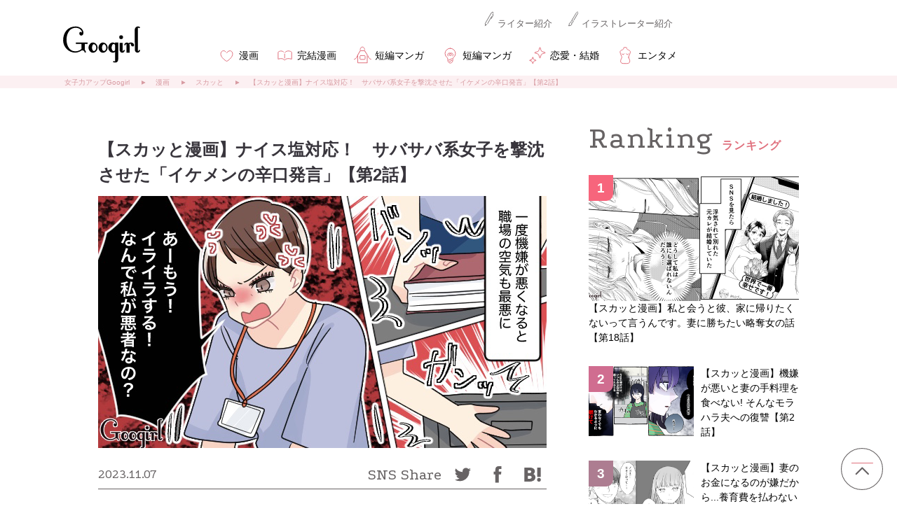

--- FILE ---
content_type: text/javascript;charset=utf-8
request_url: https://id.cxense.com/public/user/id?json=%7B%22identities%22%3A%5B%7B%22type%22%3A%22ckp%22%2C%22id%22%3A%22mkhkzvzmefjdfji0%22%7D%2C%7B%22type%22%3A%22lst%22%2C%22id%22%3A%221lek07rgrokj512cor5h6sxlc1%22%7D%2C%7B%22type%22%3A%22cst%22%2C%22id%22%3A%221lek07rgrokj512cor5h6sxlc1%22%7D%5D%7D&callback=cXJsonpCB4
body_size: 188
content:
/**/
cXJsonpCB4({"httpStatus":200,"response":{"userId":"cx:e15a3ou43r0q3vc3yl9zvs8xc:klue1mhqcp10","newUser":true}})

--- FILE ---
content_type: text/javascript;charset=utf-8
request_url: https://p1cluster.cxense.com/p1.js
body_size: 101
content:
cX.library.onP1('1lek07rgrokj512cor5h6sxlc1');


--- FILE ---
content_type: text/javascript;charset=utf-8
request_url: https://api.cxense.com/public/widget/data?json=%7B%22context%22%3A%7B%22referrer%22%3A%22%22%2C%22categories%22%3A%7B%22testgroup%22%3A%2262%22%7D%2C%22parameters%22%3A%5B%7B%22key%22%3A%22userState%22%2C%22value%22%3A%22anon%22%7D%2C%7B%22key%22%3A%22newuser%22%2C%22value%22%3A%22true%22%7D%2C%7B%22key%22%3A%22hour%22%2C%22value%22%3A%220%22%7D%2C%7B%22key%22%3A%22wday%22%2C%22value%22%3A%22Sat%22%7D%2C%7B%22key%22%3A%22isSubscriber%22%2C%22value%22%3A%22n%22%7D%2C%7B%22key%22%3A%22testgroup%22%2C%22value%22%3A%2262%22%7D%5D%2C%22autoRefresh%22%3Afalse%2C%22url%22%3A%22https%3A%2F%2Fgoogirl.jp%2Fmanga%2Fy231101_02%2F%22%2C%22browserTimezone%22%3A%220%22%7D%2C%22widgetId%22%3A%2270d7909be7a0d06a3dbb8c909971894eb7d6c72e%22%2C%22user%22%3A%7B%22ids%22%3A%7B%22usi%22%3A%22mkhkzvzmefjdfji0%22%7D%7D%2C%22prnd%22%3A%22mkhkzvzmf6pdq9pu%22%7D&media=javascript&sid=null&k=newuser&widgetId=70d7909be7a0d06a3dbb8c909971894eb7d6c72e&resizeToContentSize=true&useSecureUrls=true&usi=mkhkzvzmefjdfji0&rnd=1979539598&prnd=mkhkzvzmf6pdq9pu&tzo=0&callback=cXJsonpCB3
body_size: 12488
content:
/**/
cXJsonpCB3({"httpStatus":200,"response":{"items":[{"dominantimagedimensions":"640x360","og-title":"【スカッと漫画】私と会うと彼、家に帰りたくないって言うんです。妻に勝ちたい略奪女の話【第18話】","recs-articleid":"f2207864","description":"運命の出会いだと思ったのに、思い通りにはいかないもの? 選択を誤ったら、取り返しのつかないことになることもあるようです......。今回は「妻に勝ちたい略奪女の話」第18話をご紹介します。もっと傷ついて▽ もう十分すぎるくらい、奥さんは傷ついている...","collection":"Collection 1","dominantthumbnaildimensions":"300x169","title":"【スカッと漫画】私と会うと彼、家に帰りたくないって言うんです。妻に勝ちたい略奪女の話【第18話】","lif-category":"漫画","url":"https://googirl.jp/manga/yb251210_18/","og-image":"https://googirl.jp/wp-content/uploads/2025/12/yb251210_18_06.jpg","dominantimage":"https://googirl.jp/wp-content/uploads/2025/12/yb251210_18_06.jpg","dominantthumbnail":"https://content-thumbnail.cxpublic.com/content/dominantthumbnail/063a56432f078383cd745decb101c73e44af5873.jpg?696a2862","campaign":"1","testId":"56","id":"063a56432f078383cd745decb101c73e44af5873","placement":"1000","click_url":"https://api.cxense.com/public/widget/click/[base64]","recs-publishtime":"2026-01-16T12:00:00.000Z"},{"dominantimagedimensions":"640x360","og-title":"【スカッと漫画】機嫌が悪いと妻の手料理を食べない! そんなモラハラ夫への復讐【第2話】","recs-articleid":"f2213422","description":"機嫌が悪いと料理を食べないモラハラ夫。大変な毎日を送っている沙羽ですが、なんとか美味しいと喜んでもらえるよう頑張っているようで......?それでは今回は「機嫌が悪いと妻の手料理を食べない! そんなモラハラ夫への復讐」第2話をお届けします!妻は夫の...","collection":"Collection 1","dominantthumbnaildimensions":"300x169","title":"【スカッと漫画】機嫌が悪いと妻の手料理を食べない! そんなモラハラ夫への復讐【第2話】","lif-category":"漫画","url":"https://googirl.jp/manga/y260116_02/","og-image":"https://googirl.jp/wp-content/uploads/2025/12/y260116_02_09.jpg","dominantimage":"https://googirl.jp/wp-content/uploads/2025/12/y260116_02_09.jpg","dominantthumbnail":"https://content-thumbnail.cxpublic.com/content/dominantthumbnail/345781fc1f09571050cef31a4b799ad3065c7771.jpg?696ac30c","campaign":"1","testId":"56","id":"345781fc1f09571050cef31a4b799ad3065c7771","placement":"1000","click_url":"https://api.cxense.com/public/widget/click/[base64]","recs-publishtime":"2026-01-16T23:00:00.000Z"},{"dominantimagedimensions":"640x360","og-title":"【スカッと漫画】妻のお金になるのが嫌だから...養育費を払わない男が子どもと再会した結果【第8話】","recs-articleid":"f2207769","description":"いかなる理由で離婚したとしても、養育費は子どもを育てていく上で大事なお金ですよね。しかし、世の中には決められた養育費をきちんと支払わない人も多いようです。今回は、妻のお金になるのが嫌だからと言って養育費を払わなかった男性が、子どもと再会した...","collection":"Collection 1","dominantthumbnaildimensions":"300x169","title":"【スカッと漫画】妻のお金になるのが嫌だから...養育費を払わない男が子どもと再会した結果【第8話】","lif-category":"漫画","url":"https://googirl.jp/manga/ra260109_08/","og-image":"https://googirl.jp/wp-content/uploads/2025/12/ra260109_08_03.jpg","dominantimage":"https://googirl.jp/wp-content/uploads/2025/12/ra260109_08_03.jpg","dominantthumbnail":"https://content-thumbnail.cxpublic.com/content/dominantthumbnail/826abc31f4b758d47e10bbc6d7f0f24145f75e33.jpg?6969fe28","campaign":"1","testId":"56","id":"826abc31f4b758d47e10bbc6d7f0f24145f75e33","placement":"1000","click_url":"https://api.cxense.com/public/widget/click/[base64]","recs-publishtime":"2026-01-16T09:00:00.000Z"},{"dominantimagedimensions":"640x360","og-title":"【夫婦漫画】そんな怒ってたの!? 夫が「離婚危機」に直面して初めて気づいたこと【第21話】","recs-articleid":"f2207569","description":"自分と正反対の考えを持つ人とのお付き合いは、ストレスがたまるもの。相手が他人なら、距離をとれば済む話ですが、それが結婚相手や義理の家族だと、そうはいきませんよね。自分の要望をいくら伝えても、のれんに腕押し状態だとストレスはたまっていくばかり...","collection":"Collection 1","dominantthumbnaildimensions":"300x169","title":"【夫婦漫画】そんな怒ってたの!? 夫が「離婚危機」に直面して初めて気づいたこと【第21話】","lif-category":"漫画","url":"https://googirl.jp/manga/u251211_21/","og-image":"https://googirl.jp/wp-content/uploads/2025/12/u251211_21_07.jpg","dominantimage":"https://googirl.jp/wp-content/uploads/2025/12/u251211_21_07.jpg","dominantthumbnail":"https://content-thumbnail.cxpublic.com/content/dominantthumbnail/c9517549352541500326eed36d28a7f4a4be14da.jpg?696a0c55","campaign":"1","testId":"56","id":"c9517549352541500326eed36d28a7f4a4be14da","placement":"1000","click_url":"https://api.cxense.com/public/widget/click/[base64]","recs-publishtime":"2026-01-16T10:00:00.000Z"},{"dominantimagedimensions":"640x360","og-title":"【スカッと漫画】妻のお金になるのが嫌だから...養育費を払わない男が子どもと再会した結果【第7話】","recs-articleid":"f2206666","description":"いかなる理由で離婚したとしても、養育費は子どもを育てていく上で大事なお金ですよね。しかし、世の中には決められた養育費をきちんと支払わない人も多いようです。今回は、妻のお金になるのが嫌だからと言って養育費を払わなかった男性が、子どもと再会した...","collection":"Collection 1","dominantthumbnaildimensions":"300x169","title":"【スカッと漫画】妻のお金になるのが嫌だから...養育費を払わない男が子どもと再会した結果【第7話】","lif-category":"漫画","url":"https://googirl.jp/manga/ra260109_07/","og-image":"https://googirl.jp/wp-content/uploads/2025/12/ra260109_07_07.jpg","dominantimage":"https://googirl.jp/wp-content/uploads/2025/12/ra260109_07_07.jpg","dominantthumbnail":"https://content-thumbnail.cxpublic.com/content/dominantthumbnail/51b5c714ad03fcb57af4afdd5102e52e7ce901ea.jpg?6968acaa","campaign":"1","testId":"56","id":"51b5c714ad03fcb57af4afdd5102e52e7ce901ea","placement":"1000","click_url":"https://api.cxense.com/public/widget/click/[base64]","recs-publishtime":"2026-01-15T09:00:00.000Z"},{"dominantimagedimensions":"640x360","og-title":"【スカッと漫画】離乳食の茶碗にタバコの吸殻を捨てた夫...我慢の限界となった妻は【最終話】","recs-articleid":"f2206967","description":"ここ数年で禁煙の場所が増えたり、分煙化が進んだりとタバコを吸わない人からするとありがたい世の中になってきましたよね! タバコを吸うのは自由ですが、子どもへの影響を考えるとやめてほしいところ......。今回は離乳食の茶碗にタバコの吸殻を捨てた夫に我...","collection":"Collection 1","dominantthumbnaildimensions":"300x169","title":"【スカッと漫画】離乳食の茶碗にタバコの吸殻を捨てた夫...我慢の限界となった妻は【最終話】","lif-category":"漫画","url":"https://googirl.jp/manga/y260107_10/","og-image":"https://googirl.jp/wp-content/uploads/2026/01/y260107_10_05.jpg","dominantimage":"https://googirl.jp/wp-content/uploads/2026/01/y260107_10_05.jpg","dominantthumbnail":"https://content-thumbnail.cxpublic.com/content/dominantthumbnail/fcb0dcbbbbb2ec42c1f6b72f8455f51a01687440.jpg?6969f020","campaign":"1","testId":"56","id":"fcb0dcbbbbb2ec42c1f6b72f8455f51a01687440","placement":"1000","click_url":"https://api.cxense.com/public/widget/click/[base64]","recs-publishtime":"2026-01-16T08:00:00.000Z"},{"dominantimagedimensions":"640x360","og-title":"【漫画】「お母さん不倫してたの!?」出生の秘密を知った娘が実母と縁を切る話【第10話】","recs-articleid":"f2207435","description":"母から真実を聞いた梢は、あまりのショックに、母の顔はもう見たくないと実家を後にします。そしてその足で、父にも話を聞こうと決意するのでした。母と父、両方の口から語られる真実に、梢は何を思うのでしょうか。父の本音▽ 母・美佐子からの告白を受け、...","collection":"Collection 1","dominantthumbnaildimensions":"300x169","title":"【漫画】「お母さん不倫してたの!?」出生の秘密を知った娘が実母と縁を切る話【第10話】","lif-category":"漫画","url":"https://googirl.jp/manga/ra260106_10/","og-image":"https://googirl.jp/wp-content/uploads/2025/12/db251230_10_07.jpg","dominantimage":"https://googirl.jp/wp-content/uploads/2025/12/db251230_10_07.jpg","dominantthumbnail":"https://content-thumbnail.cxpublic.com/content/dominantthumbnail/5ae69e8bcaed42e0396501766d4662ff88132966.jpg?6969d40f","campaign":"1","testId":"56","id":"5ae69e8bcaed42e0396501766d4662ff88132966","placement":"1000","click_url":"https://api.cxense.com/public/widget/click/[base64]","recs-publishtime":"2026-01-16T06:00:00.000Z"},{"dominantimagedimensions":"640x360","og-title":"【スカッと漫画】私と会うと彼、家に帰りたくないって言うんです。妻に勝ちたい略奪女の話【第17話】","recs-articleid":"f2206716","description":"運命の出会いだと思ったのに、思い通りにはいかないもの? 選択を誤ったら、取り返しのつかないことになることもあるようです......。今回は「妻に勝ちたい略奪女の話」第17話をご紹介します。バカにするのもいい加減にして▽ 不倫する男性って、結局は自分...","collection":"Collection 1","dominantthumbnaildimensions":"300x169","title":"【スカッと漫画】私と会うと彼、家に帰りたくないって言うんです。妻に勝ちたい略奪女の話【第17話】","lif-category":"漫画","url":"https://googirl.jp/manga/yb251210_17/","og-image":"https://googirl.jp/wp-content/uploads/2025/12/yb251210_17_10.jpg","dominantimage":"https://googirl.jp/wp-content/uploads/2025/12/yb251210_17_10.jpg","dominantthumbnail":"https://content-thumbnail.cxpublic.com/content/dominantthumbnail/e9961839dabc2a9e7663a70160ac7b76c3a6b6f3.jpg?6968d6ef","campaign":"1","testId":"56","id":"e9961839dabc2a9e7663a70160ac7b76c3a6b6f3","placement":"1000","click_url":"https://api.cxense.com/public/widget/click/[base64]","recs-publishtime":"2026-01-15T12:00:00.000Z"},{"dominantimagedimensions":"640x360","og-title":"【スカッと漫画】妻のお金になるのが嫌だから...養育費を払わない男が子どもと再会した結果【第6話】","recs-articleid":"f2205427","description":"いかなる理由で離婚したとしても、養育費は子どもを育てていく上で大事なお金ですよね。しかし、世の中には決められた養育費をきちんと支払わない人も多いようです。今回は、妻のお金になるのが嫌だからと言って養育費を払わなかった男性が、子どもと再会した...","collection":"Collection 1","dominantthumbnaildimensions":"300x169","title":"【スカッと漫画】妻のお金になるのが嫌だから...養育費を払わない男が子どもと再会した結果【第6話】","lif-category":"漫画","url":"https://googirl.jp/manga/ra260109_06/","og-image":"https://googirl.jp/wp-content/uploads/2025/12/ra260109_06_11.jpg","dominantimage":"https://googirl.jp/wp-content/uploads/2025/12/ra260109_06_11.jpg","dominantthumbnail":"https://content-thumbnail.cxpublic.com/content/dominantthumbnail/9418214810a0468d3c9eab92831bb9dab923ae23.jpg?69675b27","campaign":"1","testId":"56","id":"9418214810a0468d3c9eab92831bb9dab923ae23","placement":"1000","click_url":"https://api.cxense.com/public/widget/click/[base64]","recs-publishtime":"2026-01-14T09:00:00.000Z"},{"dominantimagedimensions":"640x360","og-title":"【漫画】不倫とか...いい度胸してんな? 妻からの忠告に夫が震えあがった理由【第12話】","recs-articleid":"f2207276","description":"二度の忠告にも関わらず、また約束を反故にした夫。千景の心は完全に離れてしまったようで、社長である父同席のもと、悠斗を呼び出しました。どんな話になるのでしょうか......?それでは今回は「不倫とか......いい度胸してんな? 妻からの忠告に夫が震えあがっ...","collection":"Collection 1","dominantthumbnaildimensions":"300x169","title":"【漫画】不倫とか...いい度胸してんな? 妻からの忠告に夫が震えあがった理由【第12話】","lif-category":"漫画","url":"https://googirl.jp/manga/u260105_12/","og-image":"https://googirl.jp/wp-content/uploads/2025/12/u260105_12_03.jpg","dominantimage":"https://googirl.jp/wp-content/uploads/2025/12/u260105_12_03.jpg","dominantthumbnail":"https://content-thumbnail.cxpublic.com/content/dominantthumbnail/05b01d0cb9c3483eef94059da3d4f1256f5036e2.jpg?6969a9c6","campaign":"1","testId":"56","id":"05b01d0cb9c3483eef94059da3d4f1256f5036e2","placement":"1000","click_url":"https://api.cxense.com/public/widget/click/[base64]","recs-publishtime":"2026-01-16T03:00:00.000Z"},{"dominantimagedimensions":"640x360","og-title":"【スカッと漫画】機嫌が悪いと妻の手料理を食べない! そんなモラハラ夫への復讐【第1話】","recs-articleid":"f2213352","description":"明らかなモラハラ夫で、機嫌が悪いと頑張って作った料理を食べない......。そんな夫との暮らしはストレスですよね。それでも一生懸命頑張っている妻「沙羽」と、モラハラ夫「晴臣」のお話「機嫌が悪いと妻の手料理を食べない! そんなモラハラ夫への復讐」をお...","collection":"Collection 1","dominantthumbnaildimensions":"300x169","title":"【スカッと漫画】機嫌が悪いと妻の手料理を食べない! そんなモラハラ夫への復讐【第1話】","lif-category":"漫画","url":"https://googirl.jp/manga/y260116/","og-image":"https://googirl.jp/wp-content/uploads/2025/12/y260116_01_08.jpg","dominantimage":"https://googirl.jp/wp-content/uploads/2025/12/y260116_01_08.jpg","dominantthumbnail":"https://content-thumbnail.cxpublic.com/content/dominantthumbnail/6c0e812d836bad5a3279aede2e8a5e912fe84079.jpg?69697190","campaign":"1","testId":"56","id":"6c0e812d836bad5a3279aede2e8a5e912fe84079","placement":"1000","click_url":"https://api.cxense.com/public/widget/click/[base64]","recs-publishtime":"2026-01-15T23:00:00.000Z"},{"dominantimagedimensions":"640x360","og-title":"【スカッと漫画】「育児より自分の性欲優先なんて最低ね」浮気夫の末路とは?【第1話】","recs-articleid":"f2086325","description":"子どもができると、父になり母になり......親として変化していくものです。特に母親は、十月十日おなかの中で我が子を育て、苦しい思いをして出産するのですから、親としての自覚が湧きやすいですよね。でも父親は......どうでしょうか? 今回は、性欲に抗えず父...","collection":"Collection 1","dominantthumbnaildimensions":"300x169","title":"【スカッと漫画】「育児より自分の性欲優先なんて最低ね」浮気夫の末路とは?【第1話】","lif-category":"漫画","url":"https://googirl.jp/manga/g251103/","og-image":"https://googirl.jp/wp-content/uploads/2025/10/g251103_01_00.jpg","dominantimage":"https://googirl.jp/wp-content/uploads/2025/10/g251103_01_00.jpg","dominantthumbnail":"https://content-thumbnail.cxpublic.com/content/dominantthumbnail/a714729fb72da54e174477ea94555f3bad449aaa.jpg?6943ed24","campaign":"1","testId":"56","id":"a714729fb72da54e174477ea94555f3bad449aaa","placement":"1000","click_url":"https://api.cxense.com/public/widget/click/[base64]","recs-publishtime":"2025-11-03T12:00:00.000Z"}],"template":"<!-- Example template (change width and height to reasonable values) -->\n<aside class=\"total_ranking pc-f-right\">\n     <div class=\"box-contents-ttl\">\n        <p class=\"txt-contents-ttl Pod\">Ranking</p>\n        <p class=\"ttl-h2 f-bold\">ランキング</p>\n    </div>\n<!-- New designing Advertisement ここから -->\n       <ul id=\"total_ranking01\" class=\"ranking_in cf\">\n    <!--%\n        var items = data.response.items;\n        for (var i = 0; i < items.length; i++) {\n          var item = items[i];\n          var url = item['og-url'];\n          var title = item['og-title'];\n          var image = item['og-image'];\n          var category = item['lif-category'];\n          var srcset = image.split(\".jpg\")[0] + '-300x180.jpg';\n          var category_url = '';\n            if (category == '全体'){category_url = 'https://googirl.jp/';}\n            else if(category == '美容'){category_url = 'https://googirl.jp/biyou/';}\n            else if(category == '恋愛・結婚'){category_url = 'https://googirl.jp/renai/';}\n            else if(category == 'ダイエット'){category_url = 'https://googirl.jp/daieltuto/';}\n            else if(category == 'ママ'){category_url = 'https://googirl.jp/kosodate/';}\n            else if(category == 'ライフハック'){category_url = 'https://googirl.jp/lifestyle/';}\n            else if(category == 'トレンド'){category_url = 'https://googirl.jp/t-fashion/';}\n            else if(category == 'エンタメ'){category_url = 'https://googirl.jp/entame-2/';}\n            else if(category == '大人の恋愛'){category_url = 'https://googirl.jp/otonarenai/';}\n            else{category_url = 'https://googirl.jp/';}\n    %-->\n             <li class=\"total_ranking_item total_ranking_item_first\">\n            <a tmp:href=\"{{url}}\" tmp:target=\"_top\" tmp:id=\"{{cX.clickTracker(item.click_url)}}\" class=\"is-relative\" >\n                <span class=\"box-rank-num is-absolute\">  {{i+1}}</span>\n               <div class=\"entry_thumb object-fit-img\"><img tmp:src=\"{{image}}\"></div>\n                <div class=\"box-rank-contents\">\n                    <div class=\"entry_tit\">{{title}}</div>\n\t\t\t\t</div>\n            </a>\n        </li>\n      <!--%\n                if (i%4 == 0 && i !=  0 && i != 20){\n                    var more = i/4 ;\n                    var number = '';\n                    if (more == 1){number = 'second';}\n                    else if(more == 2){number = 'third';}\n                    else if(more == 3){number = 'fourth';}\n                    else if(more == 4){number = 'fifth';}\n            %-->\n            <!--% }\n         } %-->\n  </ul>\n</aside>","style":".object-fit-img img{object-fit:cover;font-family:'object-fit: cover;';width:100%;height:100%}\n\n.total_ranking .box-contents-ttl .txt-contents-ttl{font-size:44px;color:#676364;display:inline-block;line-height:1;vertical-align:bottom;letter-spacing:2px}\n.total_ranking .box-contents-ttl .ttl-h2{font-size:16px;color:#E0707D;display:inline-block;vertical-align:bottom;letter-spacing:1px;margin-left:8px}\n.total_ranking #total_ranking01 li{margin-bottom:30px}\n.total_ranking #total_ranking01 li:first-child a .box-rank-num{background-color:#F7657C !important}\n.total_ranking #total_ranking01 li:first-child a .entry_thum{width:300px !important;height:180px !important;float:none !important}\n.total_ranking #total_ranking01 li:first-child a .box-rank-contents{float:none !important;width:100% !important}\n.total_ranking #total_ranking01 li:first-child a .box-rank-contents .txt-sponsored{margin:8px 0 !important}\n.total_ranking #total_ranking01 li:first-child a .box-rank-contents .txt-cat{margin:8px 0 !important}\n.total_ranking #total_ranking01 li:nth-child(2) a .box-rank-num{background-color:#D06D90 !important}\n.total_ranking #total_ranking01 li:nth-child(3) a .box-rank-num{background-color:#AD7D91 !important}\n.total_ranking #total_ranking01 li a{text-decoration:none !important;font-size:14px;color:#000;display:block;overflow:hidden}\n.total_ranking #total_ranking01 li a .entry_thumb{width:150px;height:100px;float:left}\n.total_ranking #total_ranking01 li a .box-rank-contents{float:right;width:140px}\n.total_ranking #total_ranking01 li a .box-rank-contents .txt-cat{color:#E0707D;font-size:12px;margin:0 0 8px 0}\n.total_ranking #total_ranking01 li a .box-rank-contents .txt-sponsored{font-size:12px;margin:0 0 8px 0;display:block;color:#E0707D}\n.total_ranking #total_ranking01 li a .box-rank-num{border-radius:0 0 10px 0;color:#fff;font-size:19px;font-weight:bold;background-color:#676364;line-height:0;padding:19px 12px 18px 12px;z-index:2;top:0;left:0}@media print, screen and (max-width: 1280px){main .mainVisual .arrow-prev{top:440px;left:288px;transform:translate(0, -60px)}main .mainVisual .arrow-next{top:440px;left:978px;transform:translate(0, -60px)}}","prnd":"mkhkzvzmf6pdq9pu"}})

--- FILE ---
content_type: image/svg+xml
request_url: https://googirl.jp/wp-content/themes/googirl2020/common/img/icon-cmn-09-pc.svg
body_size: -33
content:
<svg height="22" viewBox="0 0 16 22" width="16" xmlns="http://www.w3.org/2000/svg" xmlns:xlink="http://www.w3.org/1999/xlink"><clipPath id="a"><path d="m897 39h16v22h-16z"/></clipPath><g clip-path="url(#a)" transform="translate(-897 -39)"><g fill="none" stroke="#676364" stroke-linecap="round" stroke-width=".8" transform="matrix(.8660254 .5 -.5 .8660254 909.084 39.8)"><path d="m2.286 0h-1.586v1.578l-.7-.018v17.81l1.457 1.93 1.287-1.93" stroke-linejoin="round"/><path d="m0 0v.569" transform="translate(1.525 21.599)"/><path d="m0 0v11.415" transform="translate(2.98 6.147)"/><path d="m0 0h.558v1.631h.959v5.488" stroke-linejoin="round" transform="translate(2.432 1.827)"/></g></g></svg>

--- FILE ---
content_type: text/javascript;charset=utf-8
request_url: https://api.cxense.com/public/widget/data?json=%7B%22context%22%3A%7B%22referrer%22%3A%22%22%2C%22categories%22%3A%7B%22testgroup%22%3A%2262%22%7D%2C%22parameters%22%3A%5B%7B%22key%22%3A%22userState%22%2C%22value%22%3A%22anon%22%7D%2C%7B%22key%22%3A%22newuser%22%2C%22value%22%3A%22true%22%7D%2C%7B%22key%22%3A%22hour%22%2C%22value%22%3A%220%22%7D%2C%7B%22key%22%3A%22wday%22%2C%22value%22%3A%22Sat%22%7D%2C%7B%22key%22%3A%22isSubscriber%22%2C%22value%22%3A%22n%22%7D%2C%7B%22key%22%3A%22testgroup%22%2C%22value%22%3A%2262%22%7D%5D%2C%22autoRefresh%22%3Afalse%2C%22url%22%3A%22https%3A%2F%2Fgoogirl.jp%2Fmanga%2Fy231101_02%2F%22%2C%22browserTimezone%22%3A%220%22%7D%2C%22widgetId%22%3A%22f0b2d1a403f21ea53fdf14892a427f448e159cd8%22%2C%22user%22%3A%7B%22ids%22%3A%7B%22usi%22%3A%22mkhkzvzmefjdfji0%22%7D%7D%2C%22prnd%22%3A%22mkhkzvzmf6pdq9pu%22%7D&media=javascript&sid=null&k=newuser&widgetId=f0b2d1a403f21ea53fdf14892a427f448e159cd8&resizeToContentSize=true&useSecureUrls=true&usi=mkhkzvzmefjdfji0&rnd=943849658&prnd=mkhkzvzmf6pdq9pu&tzo=0&callback=cXJsonpCB2
body_size: 7319
content:
/**/
cXJsonpCB2({"httpStatus":200,"response":{"items":[{"recs-articleid":"f2171804","dominantimage":"https://googirl.jp/wp-content/uploads/2024/07/re240801_03_00.jpg","dominantthumbnail":"https://content-thumbnail.cxpublic.com/content/dominantthumbnail/cf394ecd4f81652f3f648aa69411926e90d01267.jpg?694be7aa","description":"働きながら育児や家事をするのは、本当に大変なこと。旦那さんが協力してくれる人ならいいですが、世の中にはすべて奥さん任せにする無責任な男性もいるようで......? 今回は、子どもが高熱でもおかまいなしで、家事育児丸投げの自分勝手な夫に怒り心頭に達し...","campaign":"1","testId":"71","id":"cf394ecd4f81652f3f648aa69411926e90d01267","placement":"6","collection":"Collection 1","title":"子どもが高熱でもおかまいなし!「もう限界」家事育児丸投げの自分勝手な夫に怒り心頭に達した話","click_url":"https://api.cxense.com/public/widget/click/[base64]","url":"https://googirl.jp/s/re240801_03_syo/"},{"recs-articleid":"f2228596","dominantimage":"https://googirl.jp/wp-content/uploads/2024/01/24011411_05.jpg","dominantthumbnail":"https://content-thumbnail.cxpublic.com/content/dominantthumbnail/1bfe2547d2c6675d6af8ef9a0e7a6d99b830cd0c.jpg?6962344c","description":"同窓会。それは過去の自分と今の自分が交差する不思議な場所ですよね。特に、苦い思い出がある人にとっては、足を踏み入れるのに少し勇気がいる場所かもしれません。でも、勇気を出して一歩踏み出した先に、最高の「逆転劇」が待っていることもあるのです。過...","campaign":"1","testId":"71","id":"1bfe2547d2c6675d6af8ef9a0e7a6d99b830cd0c","placement":"6","collection":"Collection 1","title":"「私、なんでこんなサエない人たちにいじめられてたんだろ......」同窓会で立場逆転! 垢抜けた私に絶句するいじめっ子たち","click_url":"https://api.cxense.com/public/widget/click/[base64]","url":"https://googirl.jp/s/bo26011008/"},{"recs-articleid":"f2227521","dominantimage":"https://googirl.jp/wp-content/uploads/2025/01/m250129011_02.jpg","dominantthumbnail":"https://content-thumbnail.cxpublic.com/content/dominantthumbnail/66bca285f6d429abe0abbff14c2c2d48f1580e92.jpg?6960f12a","description":"不倫相手から「彼はあなたと別れたがっている」と宣戦布告されたら、あなたならどうしますか? 必死に夫を繋ぎ止めるのか、それとも怒りに任せて身を引くのか。実は、最も相手を絶望させるのは「静かな拒絶」かもしれません。今回は、略奪を確信していた浮...","campaign":"1","testId":"71","id":"66bca285f6d429abe0abbff14c2c2d48f1580e92","placement":"6","collection":"Collection 1","title":"「あんな女に本気になるわけない」と豪語した略奪女。サレ妻が突きつけた“残酷すぎる現実”とは?","click_url":"https://api.cxense.com/public/widget/click/[base64]","url":"https://googirl.jp/s/bo26010908/"},{"recs-articleid":"f2207769","dominantimage":"https://googirl.jp/wp-content/uploads/2025/12/ra260109_08_03.jpg","dominantthumbnail":"https://content-thumbnail.cxpublic.com/content/dominantthumbnail/826abc31f4b758d47e10bbc6d7f0f24145f75e33.jpg?6969fe28","description":"いかなる理由で離婚したとしても、養育費は子どもを育てていく上で大事なお金ですよね。しかし、世の中には決められた養育費をきちんと支払わない人も多いようです。今回は、妻のお金になるのが嫌だからと言って養育費を払わなかった男性が、子どもと再会した...","campaign":"1","testId":"71","id":"826abc31f4b758d47e10bbc6d7f0f24145f75e33","placement":"6","collection":"Collection 1","title":"【スカッと漫画】妻のお金になるのが嫌だから...養育費を払わない男が子どもと再会した結果【第8話】","click_url":"https://api.cxense.com/public/widget/click/[base64]","url":"https://googirl.jp/manga/ra260109_08/"},{"recs-articleid":"f2184851","dominantimage":"https://googirl.jp/wp-content/uploads/2024/08/gb240810_02_08.jpg","dominantthumbnail":"https://content-thumbnail.cxpublic.com/content/dominantthumbnail/cd59266bca6d31111967075affec95f30353e7da.jpg?69568282","description":"子どものちょっとしたイタズラ心はかわいいものですが、度を超えたイタズラだと大惨事にもなりかねません。時には人に危害を加えてしまうことも......。今回は、マンションの住人たちが頭を抱えた話をご紹介いたします。主人公・奈緒子はマンションの管理組合の...","campaign":"1","testId":"71","id":"cd59266bca6d31111967075affec95f30353e7da","placement":"6","collection":"Collection 1","title":"9階に住むトラブルが多い住人...「いい噂は聞かないね」マンションの住人たちが頭を抱えた話","click_url":"https://api.cxense.com/public/widget/click/[base64]","url":"https://googirl.jp/s/gb240810_02_syo/"},{"recs-articleid":"f2207864","dominantimage":"https://googirl.jp/wp-content/uploads/2025/12/yb251210_18_06.jpg","dominantthumbnail":"https://content-thumbnail.cxpublic.com/content/dominantthumbnail/063a56432f078383cd745decb101c73e44af5873.jpg?696a2862","description":"運命の出会いだと思ったのに、思い通りにはいかないもの? 選択を誤ったら、取り返しのつかないことになることもあるようです......。今回は「妻に勝ちたい略奪女の話」第18話をご紹介します。もっと傷ついて▽ もう十分すぎるくらい、奥さんは傷ついている...","campaign":"1","testId":"71","id":"063a56432f078383cd745decb101c73e44af5873","placement":"6","collection":"Collection 1","title":"【スカッと漫画】私と会うと彼、家に帰りたくないって言うんです。妻に勝ちたい略奪女の話【第18話】","click_url":"https://api.cxense.com/public/widget/click/[base64]","url":"https://googirl.jp/manga/yb251210_18/"}],"template":"<div data-cx_ygdx tmp:class=\"cx-flex-module\">\n  <!--%\n  var items = data.response.items;\n  for (var i = 0; i < items.length; i++) {\n    var item = items[i];\n    var itemImage = item.dominantthumbnail || '';\n  %-->\n\n    <!--% if (itemImage) { %-->\n  <a tmp:id=\"{{cX.CCE.clickTracker(item)}}\" tmp:class=\"cx-item\" tmp:href=\"{{item.url}}\" tmp:target=\"_top\" tmp:title=\"{{item.title}}\">\n    <img tmp:srcset=\"{{itemImage}} 300w, {{item.dominantimage}} 960w\" tmp:sizes=\"(max-width: 600px) 300px, 960px\" tmp:src=\"{{itemImage}}\" tmp:alt=\"\">\n{{item.title}}\n  </a>\n    <!--% } else {%-->\n  <a tmp:id=\"{{cX.CCE.clickTracker(item)}}\" tmp:class=\"cx-item text-only\" tmp:href=\"{{item.url}}\" tmp:target=\"_top\" tmp:title=\"{{item.title}}\">\n{{item.title}}\n      <!--% if (item.description) { %-->\n    <span>{{item.description}}</span>\n      <!--% } %-->\n  </a>\n    <!--% } %-->\n  <!--% } %-->\n</div>\n","style":"@import url('https://fonts.googleapis.com/css2?family=Roboto&display=swap');\n\n.cx-flex-module[data-cx_ygdx] {\n    --cx-columns: 2;\n    --cx-item-gap: 4px;\n    --cx-image-height: 220px;\n    --cx-background-color: #FFF;\n    --cx-text-color: #555;\n    --cx-text-hover-color: #000;\n    --cx-font-size: 15px;\n    --cx-font-family: 'Roboto', arial, helvetica, sans-serif;\n    --cx-item-width: calc(100% / var(--cx-columns));\n    display: flex;\n    flex-wrap: wrap;\n    justify-content: space-evenly;\n    background: var(--cx-background-color);\n    padding: var(--cx-item-gap);\n}\n\n.cx-flex-module[data-cx_ygdx] .cx-item {\n    width: calc(var(--cx-item-width) - var(--cx-columns) * var(--cx-item-gap));\n    margin: var(--cx-item-gap) var(--cx-item-gap) calc(2 * var(--cx-item-gap)) var(--cx-item-gap);\n    flex-grow: 1;\n    display: block;\n    text-decoration: none;\n}\n\n.cx-flex-module[data-cx_ygdx] .cx-item.text-only {\n    background: #FAFAFA;\n    padding: 15px;\n    box-sizing: border-box;\n}\n\n.cx-flex-module[data-cx_ygdx] img {\n    width: 100%;\n    height: var(--cx-image-height);\n    object-fit: cover;\n    background: #EFEFEF;\n}\n\n.cx-flex-module[data-cx_ygdx] .cx-item h3 {\n    font-family: var(--cx-font-family);\n    font-size: var(--cx-font-size);\n    font-weight: bold;\n    color: var(--cx-text-color);\n    line-height: 1.3;\n    padding: 0;\n    margin: 0;\n}\n\n.cx-flex-module[data-cx_ygdx] .cx-item.text-only span {\n    font-family: var(--cx-font-family);\n    font-size: 90%;\n    color: var(--cx-text-color);\n    filter: opacity(0.5);\n    margin: 5px 0;\n    line-height: 1.3;\n}\n\n.cx-flex-module[data-cx_ygdx] .cx-item:hover {\n    opacity: 0.95;\n}\n\n.cx-flex-module[data-cx_ygdx] .cx-item:hover h3 {\n    color: var(--cx-text-hover-color);\n}\n\n@media screen and (max-width: 600px) {\n    .cx-flex-module[data-cx_ygdx] .cx-item {\n        width: calc(100% - 4 * var(--cx-item-gap));\n        height: unset;\n        margin: var(--cx-item-gap) calc(2 * var(--cx-item-gap));\n    }\n\n    .cx-flex-module[data-cx_ygdx] .cx-item h3 {\n        font-size: 5vw;\n    }\n\n    .cx-flex-module[data-cx_ygdx] img {\n        height: unset;\n    }\n}\n\n/* IE10+ */\n@media screen\\0 {\n    .cx-flex-module[data-cx_ygdx] {\n        background: #FFF;\n        padding: 4px;\n    }\n\n    .cx-flex-module[data-cx_ygdx] .cx-item {\n        width: calc(33% - 12px);\n        margin: 4px;\n    }\n\n    .cx-flex-module[data-cx_ygdx] img {\n        min-height: auto;\n    }\n\n    .cx-flex-module[data-cx_ygdx] .cx-item h3 {\n        font-family: Roboto, arial, helvetica, sans-serif;\n        font-size: 14px;\n        color: #555;\n        margin: 5px 0;\n    }\n\n    .cx-flex-module[data-cx_ygdx] .cx-item:hover h3 {\n        color: #000;\n    }\n\n    .cx-flex-module[data-cx_ygdx] .cx-item.text-only span {\n        font-family: Roboto, arial, helvetica, sans-serif;\n        color: #AAA;\n    }\n}\n","prnd":"mkhkzvzmf6pdq9pu"}})

--- FILE ---
content_type: image/svg+xml
request_url: https://googirl.jp/wp-content/themes/googirl2020/common/img/icon-cmn-06.svg
body_size: 75
content:
<svg height="35" viewBox="0 0 35 35" width="35" xmlns="http://www.w3.org/2000/svg" xmlns:xlink="http://www.w3.org/1999/xlink"><clipPath id="a"><path d="m.176 0h35v35h-35z"/></clipPath><g clip-path="url(#a)" fill="#fff" stroke="#e0707d" transform="translate(-.176)"><path d="m184.259 7-3.405-.9a3.219 3.219 0 0 1 -2.294-2.294l-.896-3.406a.537.537 0 0 0 -1.038 0l-.9 3.405a3.219 3.219 0 0 1 -2.291 2.295l-3.405.9a.537.537 0 0 0 0 1.038l3.405.9a3.218 3.218 0 0 1 2.294 2.294l.9 3.405a.537.537 0 0 0 1.038 0l.9-3.405a3.218 3.218 0 0 1 2.294-2.294l3.405-.9a.537.537 0 0 0 0-1.038z" transform="translate(-156.476 6.302)"/><path d="m17.349 312.271-2.08-.547a1.966 1.966 0 0 1 -1.4-1.4l-.548-2.08a.328.328 0 0 0 -.634 0l-.547 2.08a1.967 1.967 0 0 1 -1.4 1.4l-2.08.547a.328.328 0 0 0 0 .634l2.08.547a1.967 1.967 0 0 1 1.4 1.4l.547 2.08a.328.328 0 0 0 .634 0l.548-2.08a1.966 1.966 0 0 1 1.4-1.4l2.08-.547a.328.328 0 0 0 0-.634z" transform="translate(-2.513 -287.835)"/></g></svg>

--- FILE ---
content_type: application/javascript; charset=utf-8
request_url: https://fundingchoicesmessages.google.com/f/AGSKWxXbDbCiVWsAnEu5ISJYfB9OdC_r2YleM-Th_7f0SQui9ZnEbmHo_ganmtrk3aWT72nSqNbN16RFXZzmuy1kH0FmKpPfxzsrr2w4q18DsslPk1ygkKjLg4CSXYvmjngy1uzrFO5TKM9-0QChJ2_nw5tWov5kpFIOH7Y5_IIyO4HGBeN4L5cafJS3tGU=/_/noodleAdFramed._336x280s./mob-ad./ero-ads_/adsadclient31.
body_size: -1290
content:
window['d69b1161-cb72-4030-abf9-d70cf08a0ad4'] = true;

--- FILE ---
content_type: application/javascript; charset=utf-8
request_url: https://fundingchoicesmessages.google.com/f/AGSKWxWIQ6Tgp6UPdgK-CISxlmN84N57CqohUnRr35GwY4Fyna1Uyp2WulPH_Zgp_4p6yUmSqQ6XT_KEXKksbXPWW-UCiJvWanGGfa_XXrnVVPUtbGQmCm-rsUCGu9HSk-DVClHrR1KQ?fccs=W251bGwsbnVsbCxudWxsLG51bGwsbnVsbCxudWxsLFsxNzY4NjEwNDUxLDQwNDAwMDAwMF0sbnVsbCxudWxsLG51bGwsW251bGwsWzddXSwiaHR0cHM6Ly9nb29naXJsLmpwL21hbmdhL3kyMzExMDFfMDIvIixudWxsLFtbOCwiTTlsa3pVYVpEc2ciXSxbOSwiZW4tVVMiXSxbMTksIjIiXSxbMTcsIlswXSJdLFsyNCwiIl0sWzI5LCJmYWxzZSJdXV0
body_size: -229
content:
if (typeof __googlefc.fcKernelManager.run === 'function') {"use strict";this.default_ContributorServingResponseClientJs=this.default_ContributorServingResponseClientJs||{};(function(_){var window=this;
try{
var OH=function(a){this.A=_.t(a)};_.u(OH,_.J);var PH=_.Zc(OH);var QH=function(a,b,c){this.B=a;this.params=b;this.j=c;this.l=_.F(this.params,4);this.o=new _.bh(this.B.document,_.O(this.params,3),new _.Og(_.Ok(this.j)))};QH.prototype.run=function(){if(_.P(this.params,10)){var a=this.o;var b=_.ch(a);b=_.Jd(b,4);_.gh(a,b)}a=_.Pk(this.j)?_.Xd(_.Pk(this.j)):new _.Zd;_.$d(a,9);_.F(a,4)!==1&&_.H(a,4,this.l===2||this.l===3?1:2);_.Dg(this.params,5)&&(b=_.O(this.params,5),_.fg(a,6,b));return a};var RH=function(){};RH.prototype.run=function(a,b){var c,d;return _.v(function(e){c=PH(b);d=(new QH(a,c,_.A(c,_.Nk,2))).run();return e.return({ia:_.L(d)})})};_.Rk(8,new RH);
}catch(e){_._DumpException(e)}
}).call(this,this.default_ContributorServingResponseClientJs);
// Google Inc.

//# sourceURL=/_/mss/boq-content-ads-contributor/_/js/k=boq-content-ads-contributor.ContributorServingResponseClientJs.en_US.M9lkzUaZDsg.es5.O/d=1/exm=kernel_loader,loader_js_executable/ed=1/rs=AJlcJMzanTQvnnVdXXtZinnKRQ21NfsPog/m=web_iab_tcf_v2_signal_executable
__googlefc.fcKernelManager.run('\x5b\x5b\x5b8,\x22\x5bnull,\x5b\x5bnull,null,null,\\\x22https:\/\/fundingchoicesmessages.google.com\/f\/AGSKWxUv7dwHUbclclzjlyLggz3ofBb3NJEjLXYiL3TDRS_xOU6MCW3w5L6nyu4h19-K6ITPIwIR8HsnuAtTJF4pKXLzANYBBsTZkPadAgWBkG0ed_xsFrqqgrFONhXgx0Df4d9ny-JT\\\x22\x5d,null,null,\x5bnull,null,null,\\\x22https:\/\/fundingchoicesmessages.google.com\/el\/AGSKWxVQxk6To9WKEJE3FAirT65-J3NUdGlQpE2cJb7PjNsd85BMCpEzkqNpMZ0zhrsZDQqYHd_OZrYGzSfjQrXAhC2Qaw6IBiw-iowoZ2dEV_kD5IRYgn9uNSpL1WZdjmK9okqQS7hO\\\x22\x5d,null,\x5bnull,\x5b7\x5d\x5d\x5d,\\\x22googirl.jp\\\x22,1,\\\x22en\\\x22,null,null,null,null,1\x5d\x22\x5d\x5d,\x5bnull,null,null,\x22https:\/\/fundingchoicesmessages.google.com\/f\/AGSKWxUVHaFMiMRW7TjZIOD5BYKDrcFLyiUH0gdNR2hXyy8Ygwvvpaja5dGSn-sMPMHubUl0d-E9xLKL_y9qH87vjyWEN7to_tjmSYlvX7VgABu7a0EJ_kBCByfKOas12_bp4FIXMrtF\x22\x5d\x5d');}